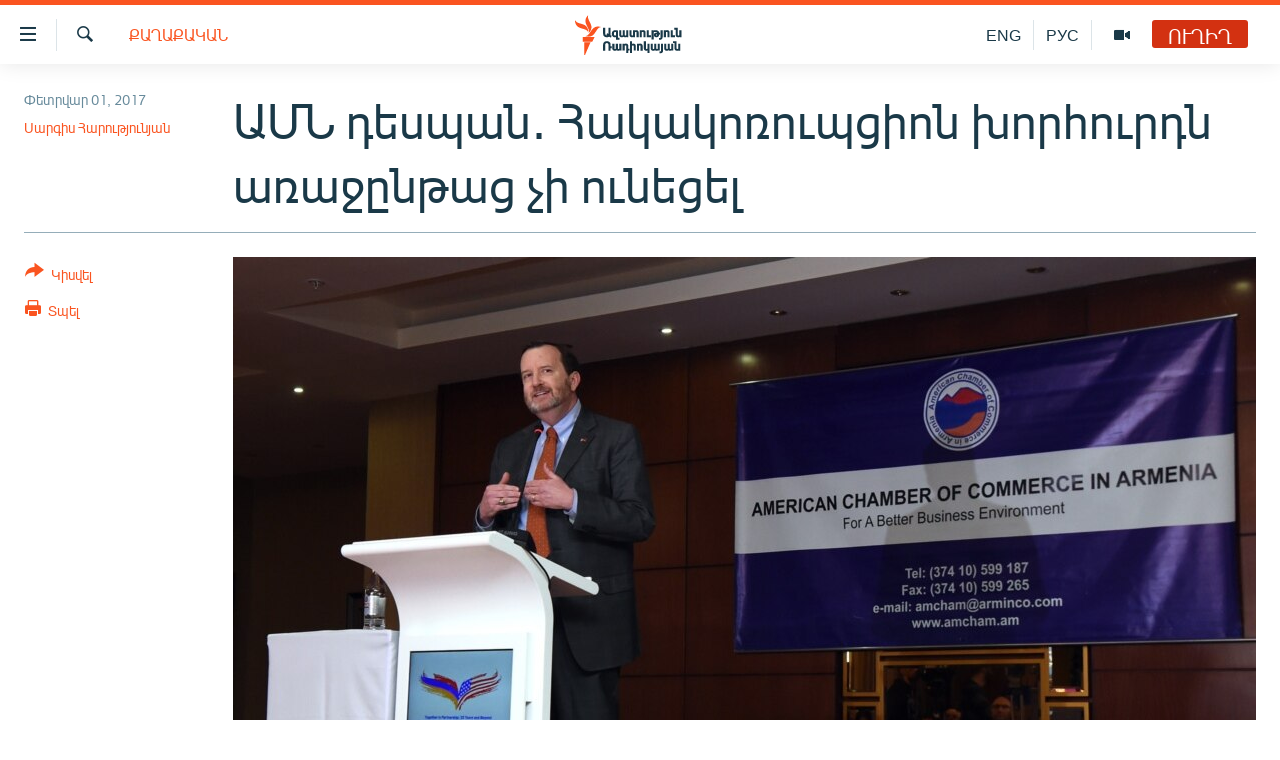

--- FILE ---
content_type: text/html; charset=utf-8
request_url: https://www.azatutyun.am/a/28273491.html
body_size: 13200
content:

<!DOCTYPE html>
<html lang="hy" dir="ltr" class="no-js">
<head>
<link href="/Content/responsive/RFE/hy-AM/RFE-hy-AM.css?&amp;av=0.0.0.0&amp;cb=370" rel="stylesheet"/>
<script src="//tags.azatutyun.am/rferl-pangea/prod/utag.sync.js"></script> <script type='text/javascript' src='https://www.youtube.com/iframe_api' async></script>
<link rel="manifest" href="/manifest.json">
<script type="text/javascript">
//a general 'js' detection, must be on top level in <head>, due to CSS performance
document.documentElement.className = "js";
var cacheBuster = "370";
var appBaseUrl = "/";
var imgEnhancerBreakpoints = [0, 144, 256, 408, 650, 1023, 1597];
var isLoggingEnabled = false;
var isPreviewPage = false;
var isLivePreviewPage = false;
if (!isPreviewPage) {
window.RFE = window.RFE || {};
window.RFE.cacheEnabledByParam = window.location.href.indexOf('nocache=1') === -1;
const url = new URL(window.location.href);
const params = new URLSearchParams(url.search);
// Remove the 'nocache' parameter
params.delete('nocache');
// Update the URL without the 'nocache' parameter
url.search = params.toString();
window.history.replaceState(null, '', url.toString());
} else {
window.addEventListener('load', function() {
const links = window.document.links;
for (let i = 0; i < links.length; i++) {
links[i].href = '#';
links[i].target = '_self';
}
})
}
var pwaEnabled = true;
var swCacheDisabled;
</script>
<meta charset="utf-8" />
<title>ԱՄՆ դեսպան․ Հակակոռուպցիոն խորհուրդն առաջընթաց չի ունեցել</title>
<meta name="description" content="Հայաստանում ԱՄՆ դեսպանը քննադատության ենթարկեց Հայաստանի իշխանություններին՝ հայտարարելով, որ մինչև այժմ Հակակոռուպցիոն խորհուրդն առաջընթաց չի ունեցել:" />
<meta name="keywords" content="Հայերեն արխիվ, Քաղաքական" />
<meta name="viewport" content="width=device-width, initial-scale=1.0" />
<meta http-equiv="X-UA-Compatible" content="IE=edge" />
<meta name="robots" content="max-image-preview:large"><meta property="fb:pages" content="141126305932755" />
<link href="https://www.azatutyun.am/a/28273491.html" rel="canonical" />
<meta name="apple-mobile-web-app-title" content="&#171;Ազատություն&#187; ռ/կ" />
<meta name="apple-mobile-web-app-status-bar-style" content="black" />
<meta name="apple-itunes-app" content="app-id=475986784, app-argument=//28273491.ltr" />
<meta content="ԱՄՆ դեսպան․ Հակակոռուպցիոն խորհուրդն առաջընթաց չի ունեցել" property="og:title" />
<meta content="Հայաստանում ԱՄՆ դեսպանը քննադատության ենթարկեց Հայաստանի իշխանություններին՝ հայտարարելով, որ մինչև այժմ Հակակոռուպցիոն խորհուրդն առաջընթաց չի ունեցել:" property="og:description" />
<meta content="article" property="og:type" />
<meta content="https://www.azatutyun.am/a/28273491.html" property="og:url" />
<meta content="«Ազատ Եվրոպա/Ազատություն» ռադիոկայան" property="og:site_name" />
<meta content="https://www.facebook.com/azatutyun" property="article:publisher" />
<meta content="https://gdb.rferl.org/4fa44b83-bb99-4910-9e07-3976c2339cff_w1200_h630.jpg" property="og:image" />
<meta content="1200" property="og:image:width" />
<meta content="630" property="og:image:height" />
<meta content="273836033013508" property="fb:app_id" />
<meta content="Սարգիս Հարությունյան" name="Author" />
<meta content="summary_large_image" name="twitter:card" />
<meta content="@azatutyunradio" name="twitter:site" />
<meta content="https://gdb.rferl.org/4fa44b83-bb99-4910-9e07-3976c2339cff_w1200_h630.jpg" name="twitter:image" />
<meta content="ԱՄՆ դեսպան․ Հակակոռուպցիոն խորհուրդն առաջընթաց չի ունեցել" name="twitter:title" />
<meta content="Հայաստանում ԱՄՆ դեսպանը քննադատության ենթարկեց Հայաստանի իշխանություններին՝ հայտարարելով, որ մինչև այժմ Հակակոռուպցիոն խորհուրդն առաջընթաց չի ունեցել:" name="twitter:description" />
<link rel="amphtml" href="https://www.azatutyun.am/amp/28273491.html" />
<script type="application/ld+json">{"articleSection":"Քաղաքական","isAccessibleForFree":true,"headline":"ԱՄՆ դեսպան․ Հակակոռուպցիոն խորհուրդն առաջընթաց չի ունեցել","inLanguage":"hy-AM","keywords":"Հայերեն արխիվ, Քաղաքական","author":{"@type":"Person","url":"https://www.azatutyun.am/author/սարգիս-հարությունյան/boomm","description":"","image":{"@type":"ImageObject"},"name":"Սարգիս Հարությունյան"},"datePublished":"2017-02-01 15:56:15Z","dateModified":"2017-02-01 16:57:15Z","publisher":{"logo":{"width":512,"height":220,"@type":"ImageObject","url":"https://www.azatutyun.am/Content/responsive/RFE/hy-AM/img/logo.png"},"@type":"NewsMediaOrganization","url":"https://www.azatutyun.am","sameAs":["https://facebook.com/azatutyun","https://twitter.com/azatutyunradio","https://www.youtube.com/azatutyunradio","http://t.me/azatutyuntv","https://www.instagram.com/azatutyuntv/"],"name":"Ազատություն ռ/կ","alternateName":""},"@context":"https://schema.org","@type":"NewsArticle","mainEntityOfPage":"https://www.azatutyun.am/a/28273491.html","url":"https://www.azatutyun.am/a/28273491.html","description":"Հայաստանում ԱՄՆ դեսպանը քննադատության ենթարկեց Հայաստանի իշխանություններին՝ հայտարարելով, որ մինչև այժմ Հակակոռուպցիոն խորհուրդն առաջընթաց չի ունեցել:","image":{"width":1080,"height":608,"@type":"ImageObject","url":"https://gdb.rferl.org/4fa44b83-bb99-4910-9e07-3976c2339cff_w1080_h608.jpg"},"name":"ԱՄՆ դեսպան․ Հակակոռուպցիոն խորհուրդն առաջընթաց չի ունեցել"}</script>
<script src="/Scripts/responsive/infographics.b?v=dVbZ-Cza7s4UoO3BqYSZdbxQZVF4BOLP5EfYDs4kqEo1&amp;av=0.0.0.0&amp;cb=370"></script>
<script src="/Scripts/responsive/loader.b?v=Q26XNwrL6vJYKjqFQRDnx01Lk2pi1mRsuLEaVKMsvpA1&amp;av=0.0.0.0&amp;cb=370"></script>
<link rel="icon" type="image/svg+xml" href="/Content/responsive/RFE/img/webApp/favicon.svg" />
<link rel="alternate icon" href="/Content/responsive/RFE/img/webApp/favicon.ico" />
<link rel="mask-icon" color="#ea6903" href="/Content/responsive/RFE/img/webApp/favicon_safari.svg" />
<link rel="apple-touch-icon" sizes="152x152" href="/Content/responsive/RFE/img/webApp/ico-152x152.png" />
<link rel="apple-touch-icon" sizes="144x144" href="/Content/responsive/RFE/img/webApp/ico-144x144.png" />
<link rel="apple-touch-icon" sizes="114x114" href="/Content/responsive/RFE/img/webApp/ico-114x114.png" />
<link rel="apple-touch-icon" sizes="72x72" href="/Content/responsive/RFE/img/webApp/ico-72x72.png" />
<link rel="apple-touch-icon-precomposed" href="/Content/responsive/RFE/img/webApp/ico-57x57.png" />
<link rel="icon" sizes="192x192" href="/Content/responsive/RFE/img/webApp/ico-192x192.png" />
<link rel="icon" sizes="128x128" href="/Content/responsive/RFE/img/webApp/ico-128x128.png" />
<meta name="msapplication-TileColor" content="#ffffff" />
<meta name="msapplication-TileImage" content="/Content/responsive/RFE/img/webApp/ico-144x144.png" />
<link rel="preload" href="/Content/responsive/fonts/Arian-AMU_v1.woff2" type="font/woff2" as="font" crossorigin="anonymous" />
<link rel="alternate" type="application/rss+xml" title="RFE/RL - Top Stories [RSS]" href="/api/" />
<link rel="sitemap" type="application/rss+xml" href="/sitemap.xml" />
</head>
<body class=" nav-no-loaded cc_theme pg-article print-lay-article js-category-to-nav nojs-images ">
<script type="text/javascript" >
var analyticsData = {url:"https://www.azatutyun.am/a/28273491.html",property_id:"428",article_uid:"28273491",page_title:"ԱՄՆ դեսպան․ Հակակոռուպցիոն խորհուրդն առաջընթաց չի ունեցել",page_type:"article",content_type:"article",subcontent_type:"article",last_modified:"2017-02-01 16:57:15Z",pub_datetime:"2017-02-01 15:56:15Z",pub_year:"2017",pub_month:"02",pub_day:"01",pub_hour:"15",pub_weekday:"Wednesday",section:"քաղաքական",english_section:"politics",byline:"Սարգիս Հարությունյան",categories:"armenian_archive,politics",domain:"www.azatutyun.am",language:"Armenian",language_service:"RFERL Armenian",platform:"web",copied:"no",copied_article:"",copied_title:"",runs_js:"Yes",cms_release:"8.44.0.0.370",enviro_type:"prod",slug:"",entity:"RFE",short_language_service:"ARM",platform_short:"W",page_name:"ԱՄՆ դեսպան․ Հակակոռուպցիոն խորհուրդն առաջընթաց չի ունեցել"};
</script>
<noscript><iframe src="https://www.googletagmanager.com/ns.html?id=GTM-WXZBPZ" height="0" width="0" style="display:none;visibility:hidden"></iframe></noscript><script type="text/javascript" data-cookiecategory="analytics">
var gtmEventObject = Object.assign({}, analyticsData, {event: 'page_meta_ready'});window.dataLayer = window.dataLayer || [];window.dataLayer.push(gtmEventObject);
if (top.location === self.location) { //if not inside of an IFrame
var renderGtm = "true";
if (renderGtm === "true") {
(function(w,d,s,l,i){w[l]=w[l]||[];w[l].push({'gtm.start':new Date().getTime(),event:'gtm.js'});var f=d.getElementsByTagName(s)[0],j=d.createElement(s),dl=l!='dataLayer'?'&l='+l:'';j.async=true;j.src='//www.googletagmanager.com/gtm.js?id='+i+dl;f.parentNode.insertBefore(j,f);})(window,document,'script','dataLayer','GTM-WXZBPZ');
}
}
</script>
<!--Analytics tag js version start-->
<script type="text/javascript" data-cookiecategory="analytics">
var utag_data = Object.assign({}, analyticsData, {});
if(typeof(TealiumTagFrom)==='function' && typeof(TealiumTagSearchKeyword)==='function') {
var utag_from=TealiumTagFrom();var utag_searchKeyword=TealiumTagSearchKeyword();
if(utag_searchKeyword!=null && utag_searchKeyword!=='' && utag_data["search_keyword"]==null) utag_data["search_keyword"]=utag_searchKeyword;if(utag_from!=null && utag_from!=='') utag_data["from"]=TealiumTagFrom();}
if(window.top!== window.self&&utag_data.page_type==="snippet"){utag_data.page_type = 'iframe';}
try{if(window.top!==window.self&&window.self.location.hostname===window.top.location.hostname){utag_data.platform = 'self-embed';utag_data.platform_short = 'se';}}catch(e){if(window.top!==window.self&&window.self.location.search.includes("platformType=self-embed")){utag_data.platform = 'cross-promo';utag_data.platform_short = 'cp';}}
(function(a,b,c,d){ a="https://tags.azatutyun.am/rferl-pangea/prod/utag.js"; b=document;c="script";d=b.createElement(c);d.src=a;d.type="text/java"+c;d.async=true; a=b.getElementsByTagName(c)[0];a.parentNode.insertBefore(d,a); })();
</script>
<!--Analytics tag js version end-->
<!-- Analytics tag management NoScript -->
<noscript>
<img style="position: absolute; border: none;" src="https://ssc.azatutyun.am/b/ss/bbgprod,bbgentityrferl/1/G.4--NS/839144698?pageName=rfe%3aarm%3aw%3aarticle%3a%d4%b1%d5%84%d5%86%20%d5%a4%d5%a5%d5%bd%d5%ba%d5%a1%d5%b6%e2%80%a4%20%d5%80%d5%a1%d5%af%d5%a1%d5%af%d5%b8%d5%bc%d5%b8%d6%82%d5%ba%d6%81%d5%ab%d5%b8%d5%b6%20%d5%ad%d5%b8%d6%80%d5%b0%d5%b8%d6%82%d6%80%d5%a4%d5%b6%20%d5%a1%d5%bc%d5%a1%d5%bb%d5%a8%d5%b6%d5%a9%d5%a1%d6%81%20%d5%b9%d5%ab%20%d5%b8%d6%82%d5%b6%d5%a5%d6%81%d5%a5%d5%ac&amp;c6=%d4%b1%d5%84%d5%86%20%d5%a4%d5%a5%d5%bd%d5%ba%d5%a1%d5%b6%e2%80%a4%20%d5%80%d5%a1%d5%af%d5%a1%d5%af%d5%b8%d5%bc%d5%b8%d6%82%d5%ba%d6%81%d5%ab%d5%b8%d5%b6%20%d5%ad%d5%b8%d6%80%d5%b0%d5%b8%d6%82%d6%80%d5%a4%d5%b6%20%d5%a1%d5%bc%d5%a1%d5%bb%d5%a8%d5%b6%d5%a9%d5%a1%d6%81%20%d5%b9%d5%ab%20%d5%b8%d6%82%d5%b6%d5%a5%d6%81%d5%a5%d5%ac&amp;v36=8.44.0.0.370&amp;v6=D=c6&amp;g=https%3a%2f%2fwww.azatutyun.am%2fa%2f28273491.html&amp;c1=D=g&amp;v1=D=g&amp;events=event1,event52&amp;c16=rferl%20armenian&amp;v16=D=c16&amp;c5=politics&amp;v5=D=c5&amp;ch=%d5%94%d5%a1%d5%b2%d5%a1%d6%84%d5%a1%d5%af%d5%a1%d5%b6&amp;c15=armenian&amp;v15=D=c15&amp;c4=article&amp;v4=D=c4&amp;c14=28273491&amp;v14=D=c14&amp;v20=no&amp;c17=web&amp;v17=D=c17&amp;mcorgid=518abc7455e462b97f000101%40adobeorg&amp;server=www.azatutyun.am&amp;pageType=D=c4&amp;ns=bbg&amp;v29=D=server&amp;v25=rfe&amp;v30=428&amp;v105=D=User-Agent " alt="analytics" width="1" height="1" /></noscript>
<!-- End of Analytics tag management NoScript -->
<!--*** Accessibility links - For ScreenReaders only ***-->
<section>
<div class="sr-only">
<h2>Մատչելիության հղումներ</h2>
<ul>
<li><a href="#content" data-disable-smooth-scroll="1">Անցնել հիմնական բովանդակությանը</a></li>
<li><a href="#navigation" data-disable-smooth-scroll="1">Անցնել հիմնական մենյուին</a></li>
<li><a href="#txtHeaderSearch" data-disable-smooth-scroll="1">Որոնում</a></li>
</ul>
</div>
</section>
<div dir="ltr">
<div id="page">
<aside>
<div class="c-lightbox overlay-modal">
<div class="c-lightbox__intro">
<h2 class="c-lightbox__intro-title"></h2>
<button class="btn btn--rounded c-lightbox__btn c-lightbox__intro-next" title="Հաջորդը">
<span class="ico ico--rounded ico-chevron-forward"></span>
<span class="sr-only">Հաջորդը</span>
</button>
</div>
<div class="c-lightbox__nav">
<button class="btn btn--rounded c-lightbox__btn c-lightbox__btn--close" title="Փակել">
<span class="ico ico--rounded ico-close"></span>
<span class="sr-only">Փակել</span>
</button>
<button class="btn btn--rounded c-lightbox__btn c-lightbox__btn--prev" title="Նախորդը">
<span class="ico ico--rounded ico-chevron-backward"></span>
<span class="sr-only">Նախորդը</span>
</button>
<button class="btn btn--rounded c-lightbox__btn c-lightbox__btn--next" title="Հաջորդը">
<span class="ico ico--rounded ico-chevron-forward"></span>
<span class="sr-only">Հաջորդը</span>
</button>
</div>
<div class="c-lightbox__content-wrap">
<figure class="c-lightbox__content">
<span class="c-spinner c-spinner--lightbox">
<img src="/Content/responsive/img/player-spinner.png"
alt="please wait"
title="please wait" />
</span>
<div class="c-lightbox__img">
<div class="thumb">
<img src="" alt="" />
</div>
</div>
<figcaption>
<div class="c-lightbox__info c-lightbox__info--foot">
<span class="c-lightbox__counter"></span>
<span class="caption c-lightbox__caption"></span>
</div>
</figcaption>
</figure>
</div>
<div class="hidden">
<div class="content-advisory__box content-advisory__box--lightbox">
<span class="content-advisory__box-text">This image contains sensitive content which some people may find offensive or disturbing.</span>
<button class="btn btn--transparent content-advisory__box-btn m-t-md" value="text" type="button">
<span class="btn__text">
Click to reveal
</span>
</button>
</div>
</div>
</div>
<div class="print-dialogue">
<div class="container">
<h3 class="print-dialogue__title section-head">Print Options:</h3>
<div class="print-dialogue__opts">
<ul class="print-dialogue__opt-group">
<li class="form__group form__group--checkbox">
<input class="form__check " id="checkboxImages" name="checkboxImages" type="checkbox" checked="checked" />
<label for="checkboxImages" class="form__label m-t-md">Images</label>
</li>
<li class="form__group form__group--checkbox">
<input class="form__check " id="checkboxMultimedia" name="checkboxMultimedia" type="checkbox" checked="checked" />
<label for="checkboxMultimedia" class="form__label m-t-md">Multimedia</label>
</li>
</ul>
<ul class="print-dialogue__opt-group">
<li class="form__group form__group--checkbox">
<input class="form__check " id="checkboxEmbedded" name="checkboxEmbedded" type="checkbox" checked="checked" />
<label for="checkboxEmbedded" class="form__label m-t-md">Embedded Content</label>
</li>
<li class="form__group form__group--checkbox">
<input class="form__check " id="checkboxComments" name="checkboxComments" type="checkbox" />
<label for="checkboxComments" class="form__label m-t-md"> Comments</label>
</li>
</ul>
</div>
<div class="print-dialogue__buttons">
<button class="btn btn--secondary close-button" type="button" title="Չեղարկել">
<span class="btn__text ">Չեղարկել</span>
</button>
<button class="btn btn-cust-print m-l-sm" type="button" title="Տպել">
<span class="btn__text ">Տպել</span>
</button>
</div>
</div>
</div>
<div class="ctc-message pos-fix">
<div class="ctc-message__inner">Հղումը պատճենվել է</div>
</div>
</aside>
<div class="hdr-20 hdr-20--big">
<div class="hdr-20__inner">
<div class="hdr-20__max pos-rel">
<div class="hdr-20__side hdr-20__side--primary d-flex">
<label data-for="main-menu-ctrl" data-switcher-trigger="true" data-switch-target="main-menu-ctrl" class="burger hdr-trigger pos-rel trans-trigger" data-trans-evt="click" data-trans-id="menu">
<span class="ico ico-close hdr-trigger__ico hdr-trigger__ico--close burger__ico burger__ico--close"></span>
<span class="ico ico-menu hdr-trigger__ico hdr-trigger__ico--open burger__ico burger__ico--open"></span>
</label>
<div class="menu-pnl pos-fix trans-target" data-switch-target="main-menu-ctrl" data-trans-id="menu">
<div class="menu-pnl__inner">
<nav class="main-nav menu-pnl__item menu-pnl__item--first">
<ul class="main-nav__list accordeon" data-analytics-tales="false" data-promo-name="link" data-location-name="nav,secnav">
<li class="main-nav__item">
<a class="main-nav__item-name main-nav__item-name--link" href="/azatutyun-tv" title="Ազատություն TV" data-item-name="mobilemultimedia" >Ազատություն TV</a>
</li>
<li class="main-nav__item">
<a class="main-nav__item-name main-nav__item-name--link" href="/armenia" title="Հայաստան" data-item-name="Armenia" >Հայաստան</a>
</li>
<li class="main-nav__item">
<a class="main-nav__item-name main-nav__item-name--link" href="/z/2039" title="Քաղաքական" data-item-name="Politics" >Քաղաքական</a>
</li>
<li class="main-nav__item">
<a class="main-nav__item-name main-nav__item-name--link" href="/z/23978" title="Ընտրություններ 2026" data-item-name="election-2026" >Ընտրություններ 2026</a>
</li>
<li class="main-nav__item">
<a class="main-nav__item-name main-nav__item-name--link" href="/z/2095" title="Իրավունք" data-item-name="Right" >Իրավունք</a>
</li>
<li class="main-nav__item">
<a class="main-nav__item-name main-nav__item-name--link" href="/z/2040" title="Հասարակություն" data-item-name="Social_issues" >Հասարակություն</a>
</li>
<li class="main-nav__item">
<a class="main-nav__item-name main-nav__item-name--link" href="/economy" title="Տնտեսություն" data-item-name="Economy" >Տնտեսություն</a>
</li>
<li class="main-nav__item">
<a class="main-nav__item-name main-nav__item-name--link" href="/z/2038" title="Ղարաբաղ" data-item-name="Karabakh_problem" >Ղարաբաղ</a>
</li>
<li class="main-nav__item">
<a class="main-nav__item-name main-nav__item-name--link" href="/p/8469.html" title="Պատերազմի 6 շաբաթները" data-item-name="the-6-weeks-of-karabakh-war" >Պատերազմի 6 շաբաթները</a>
</li>
<li class="main-nav__item">
<a class="main-nav__item-name main-nav__item-name--link" href="/z/2037" title="Տարածաշրջան" data-item-name="Region" >Տարածաշրջան</a>
</li>
<li class="main-nav__item">
<a class="main-nav__item-name main-nav__item-name--link" href="/z/2081" title="Միջազգային" data-item-name="International" >Միջազգային</a>
</li>
<li class="main-nav__item">
<a class="main-nav__item-name main-nav__item-name--link" href="/z/2042" title="Մշակույթ" data-item-name="Culture" >Մշակույթ</a>
</li>
<li class="main-nav__item">
<a class="main-nav__item-name main-nav__item-name--link" href="/z/15473" title="Սպորտ" data-item-name="sport" >Սպորտ</a>
</li>
<li class="main-nav__item">
<a class="main-nav__item-name main-nav__item-name--link" href="/z/2046" title="Մեկնաբանություն" data-item-name="Commentary" >Մեկնաբանություն</a>
</li>
<li class="main-nav__item">
<a class="main-nav__item-name main-nav__item-name--link" href="/z/19729" title="ՏՏ և Ինտերնետ" data-item-name="itnews" >ՏՏ և Ինտերնետ</a>
</li>
<li class="main-nav__item">
<a class="main-nav__item-name main-nav__item-name--link" href="/z/22042" title="Կորոնավիրուս" data-item-name="coronavirus" >Կորոնավիրուս</a>
</li>
<li class="main-nav__item">
<a class="main-nav__item-name main-nav__item-name--link" href="/z/729" title="Արխիվ" data-item-name="Armenian_Archive" >Արխիվ</a>
</li>
<li class="main-nav__item">
<a class="main-nav__item-name main-nav__item-name--link" href="/z/2684" title="Տեսանյութեր" data-item-name="Videos" >Տեսանյութեր</a>
</li>
<li class="main-nav__item">
<a class="main-nav__item-name main-nav__item-name--link" href="https://www.azatutyun.am/programs/radio" title="Փոդքասթ" >Փոդքասթ</a>
</li>
</ul>
</nav>
<div class="menu-pnl__item">
<a href="https://www.azatutyun.am" class="menu-pnl__item-link" alt="Հայերեն">Հայերեն</a>
<a href="https://www.azatutyun.am/p/3171.html" class="menu-pnl__item-link" alt="English">English</a>
<a href="https://rus.azatutyun.am" class="menu-pnl__item-link" alt="Русский">Русский</a>
</div>
<div class="menu-pnl__item menu-pnl__item--social">
<h5 class="menu-pnl__sub-head">ՀԵՏԵՎԵՔ ՄԵԶ</h5>
<a href="https://facebook.com/azatutyun" title="Միացեք մեզ Facebook-ում" data-analytics-text="follow_on_facebook" class="btn btn--rounded btn--social-inverted menu-pnl__btn js-social-btn btn-facebook" target="_blank" rel="noopener">
<span class="ico ico-facebook-alt ico--rounded"></span>
</a>
<a href="https://twitter.com/azatutyunradio" title="Միացեք մեզ Twitter-ում։" data-analytics-text="follow_on_twitter" class="btn btn--rounded btn--social-inverted menu-pnl__btn js-social-btn btn-twitter" target="_blank" rel="noopener">
<span class="ico ico-twitter ico--rounded"></span>
</a>
<a href="https://www.youtube.com/azatutyunradio" title="Միացեք մեզ Youtube-ում։" data-analytics-text="follow_on_youtube" class="btn btn--rounded btn--social-inverted menu-pnl__btn js-social-btn btn-youtube" target="_blank" rel="noopener">
<span class="ico ico-youtube ico--rounded"></span>
</a>
<a href="http://t.me/azatutyuntv" title="Հետևեք մեզ Տելեգրամում" data-analytics-text="follow_on_telegram" class="btn btn--rounded btn--social-inverted menu-pnl__btn js-social-btn btn-telegram" target="_blank" rel="noopener">
<span class="ico ico-telegram ico--rounded"></span>
</a>
<a href="https://www.instagram.com/azatutyuntv/" title="Հետևեք մեզ Instagram-ում" data-analytics-text="follow_on_instagram" class="btn btn--rounded btn--social-inverted menu-pnl__btn js-social-btn btn-instagram" target="_blank" rel="noopener">
<span class="ico ico-instagram ico--rounded"></span>
</a>
</div>
<div class="menu-pnl__item">
<a href="/navigation/allsites" class="menu-pnl__item-link">
<span class="ico ico-languages "></span>
&#171;Ազատության&#187; բոլոր կայքերը
</a>
</div>
</div>
</div>
<label data-for="top-search-ctrl" data-switcher-trigger="true" data-switch-target="top-search-ctrl" class="top-srch-trigger hdr-trigger">
<span class="ico ico-close hdr-trigger__ico hdr-trigger__ico--close top-srch-trigger__ico top-srch-trigger__ico--close"></span>
<span class="ico ico-search hdr-trigger__ico hdr-trigger__ico--open top-srch-trigger__ico top-srch-trigger__ico--open"></span>
</label>
<div class="srch-top srch-top--in-header" data-switch-target="top-search-ctrl">
<div class="container">
<form action="/s" class="srch-top__form srch-top__form--in-header" id="form-topSearchHeader" method="get" role="search"><label for="txtHeaderSearch" class="sr-only">Որոնում</label>
<input type="text" id="txtHeaderSearch" name="k" placeholder="որոնման տեքստ..." accesskey="s" value="" class="srch-top__input analyticstag-event" onkeydown="if (event.keyCode === 13) { FireAnalyticsTagEventOnSearch('search', $dom.get('#txtHeaderSearch')[0].value) }" />
<button title="Որոնում" type="submit" class="btn btn--top-srch analyticstag-event" onclick="FireAnalyticsTagEventOnSearch('search', $dom.get('#txtHeaderSearch')[0].value) ">
<span class="ico ico-search"></span>
</button></form>
</div>
</div>
<a href="/" class="main-logo-link">
<img src="/Content/responsive/RFE/hy-AM/img/logo-compact.svg" class="main-logo main-logo--comp" alt="site logo">
<img src="/Content/responsive/RFE/hy-AM/img/logo.svg" class="main-logo main-logo--big" alt="site logo">
</a>
</div>
<div class="hdr-20__side hdr-20__side--secondary d-flex">
<a href="/p/3148.html" title="Ազատություն TV" class="hdr-20__secondary-item" data-item-name="video">
<span class="ico ico-video hdr-20__secondary-icon"></span>
</a>
<a href="https://rus.azatutyun.am" title="РУС" class="hdr-20__secondary-item hdr-20__secondary-item--lang" data-item-name="satellite">
РУС
</a>
<a href="/en" title="ENG" class="hdr-20__secondary-item hdr-20__secondary-item--lang" data-item-name="satellite">
ENG
</a>
<a href="/s" title="Որոնում" class="hdr-20__secondary-item hdr-20__secondary-item--search" data-item-name="search">
<span class="ico ico-search hdr-20__secondary-icon hdr-20__secondary-icon--search"></span>
</a>
<div class="hdr-20__secondary-item live-b-drop">
<div class="live-b-drop__off">
<a href="/live/audio/63" class="live-b-drop__link" title="ՈՒՂԻՂ" data-item-name="live">
<span class="badge badge--live-btn badge--live">
ՈՒՂԻՂ
</span>
</a>
</div>
<div class="live-b-drop__on hidden">
<label data-for="live-ctrl" data-switcher-trigger="true" data-switch-target="live-ctrl" class="live-b-drop__label pos-rel">
<span class="badge badge--live badge--live-btn">
ՈՒՂԻՂ
</span>
<span class="ico ico-close live-b-drop__label-ico live-b-drop__label-ico--close"></span>
</label>
<div class="live-b-drop__panel" id="targetLivePanelDiv" data-switch-target="live-ctrl"></div>
</div>
</div>
<div class="srch-bottom">
<form action="/s" class="srch-bottom__form d-flex" id="form-bottomSearch" method="get" role="search"><label for="txtSearch" class="sr-only">Որոնում</label>
<input type="search" id="txtSearch" name="k" placeholder="որոնման տեքստ..." accesskey="s" value="" class="srch-bottom__input analyticstag-event" onkeydown="if (event.keyCode === 13) { FireAnalyticsTagEventOnSearch('search', $dom.get('#txtSearch')[0].value) }" />
<button title="Որոնում" type="submit" class="btn btn--bottom-srch analyticstag-event" onclick="FireAnalyticsTagEventOnSearch('search', $dom.get('#txtSearch')[0].value) ">
<span class="ico ico-search"></span>
</button></form>
</div>
</div>
<img src="/Content/responsive/RFE/hy-AM/img/logo-print.gif" class="logo-print" alt="site logo">
<img src="/Content/responsive/RFE/hy-AM/img/logo-print_color.png" class="logo-print logo-print--color" alt="site logo">
</div>
</div>
</div>
<script>
if (document.body.className.indexOf('pg-home') > -1) {
var nav2In = document.querySelector('.hdr-20__inner');
var nav2Sec = document.querySelector('.hdr-20__side--secondary');
var secStyle = window.getComputedStyle(nav2Sec);
if (nav2In && window.pageYOffset < 150 && secStyle['position'] !== 'fixed') {
nav2In.classList.add('hdr-20__inner--big')
}
}
</script>
<div class="c-hlights c-hlights--breaking c-hlights--no-item" data-hlight-display="mobile,desktop">
<div class="c-hlights__wrap container p-0">
<div class="c-hlights__nav">
<a role="button" href="#" title="Նախորդը">
<span class="ico ico-chevron-backward m-0"></span>
<span class="sr-only">Նախորդը</span>
</a>
<a role="button" href="#" title="Հաջորդը">
<span class="ico ico-chevron-forward m-0"></span>
<span class="sr-only">Հաջորդը</span>
</a>
</div>
<span class="c-hlights__label">
<span class="">ՀՐԱՏԱՊ</span>
<span class="switcher-trigger">
<label data-for="more-less-1" data-switcher-trigger="true" class="switcher-trigger__label switcher-trigger__label--more p-b-0" title="Ավելին">
<span class="ico ico-chevron-down"></span>
</label>
<label data-for="more-less-1" data-switcher-trigger="true" class="switcher-trigger__label switcher-trigger__label--less p-b-0" title="Թաքցնել տեքստը">
<span class="ico ico-chevron-up"></span>
</label>
</span>
</span>
<ul class="c-hlights__items switcher-target" data-switch-target="more-less-1">
</ul>
</div>
</div> <div id="content">
<main class="container">
<div class="hdr-container">
<div class="row">
<div class="col-category col-xs-12 col-md-2 pull-left"> <div class="category js-category">
<a class="" href="/z/2039">Քաղաքական</a> </div>
</div><div class="col-title col-xs-12 col-md-10 pull-right"> <h1 class="title pg-title">
ԱՄՆ դեսպան․ Հակակոռուպցիոն խորհուրդն առաջընթաց չի ունեցել
</h1>
</div><div class="col-publishing-details col-xs-12 col-sm-12 col-md-2 pull-left"> <div class="publishing-details ">
<div class="published">
<span class="date" >
<time pubdate="pubdate" datetime="2017-02-01T19:56:15+04:00">
Փետրվար 01, 2017
</time>
</span>
</div>
<div class="links">
<ul class="links__list links__list--column">
<li class="links__item">
<a class="links__item-link" href="/author/սարգիս-հարությունյան/boomm" title="Սարգիս Հարությունյան">Սարգիս Հարությունյան</a>
</li>
</ul>
</div>
</div>
</div><div class="col-lg-12 separator"> <div class="separator">
<hr class="title-line" />
</div>
</div><div class="col-multimedia col-xs-12 col-md-10 pull-right"> <div class="cover-media">
<figure class="media-image js-media-expand">
<div class="img-wrap">
<div class="thumb thumb16_9">
<img src="https://gdb.rferl.org/4fa44b83-bb99-4910-9e07-3976c2339cff_w250_r1_s.jpg" alt="" />
</div>
</div>
</figure>
</div>
</div><div class="col-xs-12 col-md-2 pull-left article-share pos-rel"> <div class="share--box">
<div class="sticky-share-container" style="display:none">
<div class="container">
<a href="https://www.azatutyun.am" id="logo-sticky-share">&nbsp;</a>
<div class="pg-title pg-title--sticky-share">
ԱՄՆ դեսպան․ Հակակոռուպցիոն խորհուրդն առաջընթաց չի ունեցել
</div>
<div class="sticked-nav-actions">
<!--This part is for sticky navigation display-->
<p class="buttons link-content-sharing p-0 ">
<button class="btn btn--link btn-content-sharing p-t-0 " id="btnContentSharing" value="text" role="Button" type="" title="Ցույց տալ կիսվելու ավելի շատ հնարավորություններ">
<span class="ico ico-share ico--l"></span>
<span class="btn__text ">
Կիսվել
</span>
</button>
</p>
<aside class="content-sharing js-content-sharing js-content-sharing--apply-sticky content-sharing--sticky"
role="complementary"
data-share-url="https://www.azatutyun.am/a/28273491.html" data-share-title="ԱՄՆ դեսպան․ Հակակոռուպցիոն խորհուրդն առաջընթաց չի ունեցել" data-share-text="Հայաստանում ԱՄՆ դեսպանը քննադատության ենթարկեց Հայաստանի իշխանություններին՝ հայտարարելով, որ մինչև այժմ Հակակոռուպցիոն խորհուրդն առաջընթաց չի ունեցել:">
<div class="content-sharing__popover">
<h6 class="content-sharing__title">Կիսվել</h6>
<button href="#close" id="btnCloseSharing" class="btn btn--text-like content-sharing__close-btn">
<span class="ico ico-close ico--l"></span>
</button>
<ul class="content-sharing__list">
<li class="content-sharing__item">
<div class="ctc ">
<input type="text" class="ctc__input" readonly="readonly">
<a href="" js-href="https://www.azatutyun.am/a/28273491.html" class="content-sharing__link ctc__button">
<span class="ico ico-copy-link ico--rounded ico--s"></span>
<span class="content-sharing__link-text">Պատճենել հղումը</span>
</a>
</div>
</li>
<li class="content-sharing__item">
<a href="https://facebook.com/sharer.php?u=https%3a%2f%2fwww.azatutyun.am%2fa%2f28273491.html"
data-analytics-text="share_on_facebook"
title="Facebook" target="_blank"
class="content-sharing__link js-social-btn">
<span class="ico ico-facebook ico--rounded ico--s"></span>
<span class="content-sharing__link-text">Facebook</span>
</a>
</li>
<li class="content-sharing__item">
<a href="https://telegram.me/share/url?url=https%3a%2f%2fwww.azatutyun.am%2fa%2f28273491.html"
data-analytics-text="share_on_telegram"
title="Telegram" target="_blank"
class="content-sharing__link js-social-btn">
<span class="ico ico-telegram ico--rounded ico--s"></span>
<span class="content-sharing__link-text">Telegram</span>
</a>
</li>
<li class="content-sharing__item">
<a href="https://twitter.com/share?url=https%3a%2f%2fwww.azatutyun.am%2fa%2f28273491.html&amp;text=%d4%b1%d5%84%d5%86+%d5%a4%d5%a5%d5%bd%d5%ba%d5%a1%d5%b6%e2%80%a4+%d5%80%d5%a1%d5%af%d5%a1%d5%af%d5%b8%d5%bc%d5%b8%d6%82%d5%ba%d6%81%d5%ab%d5%b8%d5%b6+%d5%ad%d5%b8%d6%80%d5%b0%d5%b8%d6%82%d6%80%d5%a4%d5%b6+%d5%a1%d5%bc%d5%a1%d5%bb%d5%a8%d5%b6%d5%a9%d5%a1%d6%81+%d5%b9%d5%ab+%d5%b8%d6%82%d5%b6%d5%a5%d6%81%d5%a5%d5%ac"
data-analytics-text="share_on_twitter"
title="X (Twitter)" target="_blank"
class="content-sharing__link js-social-btn">
<span class="ico ico-twitter ico--rounded ico--s"></span>
<span class="content-sharing__link-text">X (Twitter)</span>
</a>
</li>
<li class="content-sharing__item">
<a href="mailto:?body=https%3a%2f%2fwww.azatutyun.am%2fa%2f28273491.html&amp;subject=ԱՄՆ դեսպան․ Հակակոռուպցիոն խորհուրդն առաջընթաց չի ունեցել"
title="Email"
class="content-sharing__link ">
<span class="ico ico-email ico--rounded ico--s"></span>
<span class="content-sharing__link-text">Email</span>
</a>
</li>
</ul>
</div>
</aside>
</div>
</div>
</div>
<div class="links">
<p class="buttons link-content-sharing p-0 ">
<button class="btn btn--link btn-content-sharing p-t-0 " id="btnContentSharing" value="text" role="Button" type="" title="Ցույց տալ կիսվելու ավելի շատ հնարավորություններ">
<span class="ico ico-share ico--l"></span>
<span class="btn__text ">
Կիսվել
</span>
</button>
</p>
<aside class="content-sharing js-content-sharing " role="complementary"
data-share-url="https://www.azatutyun.am/a/28273491.html" data-share-title="ԱՄՆ դեսպան․ Հակակոռուպցիոն խորհուրդն առաջընթաց չի ունեցել" data-share-text="Հայաստանում ԱՄՆ դեսպանը քննադատության ենթարկեց Հայաստանի իշխանություններին՝ հայտարարելով, որ մինչև այժմ Հակակոռուպցիոն խորհուրդն առաջընթաց չի ունեցել:">
<div class="content-sharing__popover">
<h6 class="content-sharing__title">Կիսվել</h6>
<button href="#close" id="btnCloseSharing" class="btn btn--text-like content-sharing__close-btn">
<span class="ico ico-close ico--l"></span>
</button>
<ul class="content-sharing__list">
<li class="content-sharing__item">
<div class="ctc ">
<input type="text" class="ctc__input" readonly="readonly">
<a href="" js-href="https://www.azatutyun.am/a/28273491.html" class="content-sharing__link ctc__button">
<span class="ico ico-copy-link ico--rounded ico--l"></span>
<span class="content-sharing__link-text">Պատճենել հղումը</span>
</a>
</div>
</li>
<li class="content-sharing__item">
<a href="https://facebook.com/sharer.php?u=https%3a%2f%2fwww.azatutyun.am%2fa%2f28273491.html"
data-analytics-text="share_on_facebook"
title="Facebook" target="_blank"
class="content-sharing__link js-social-btn">
<span class="ico ico-facebook ico--rounded ico--l"></span>
<span class="content-sharing__link-text">Facebook</span>
</a>
</li>
<li class="content-sharing__item">
<a href="https://telegram.me/share/url?url=https%3a%2f%2fwww.azatutyun.am%2fa%2f28273491.html"
data-analytics-text="share_on_telegram"
title="Telegram" target="_blank"
class="content-sharing__link js-social-btn">
<span class="ico ico-telegram ico--rounded ico--l"></span>
<span class="content-sharing__link-text">Telegram</span>
</a>
</li>
<li class="content-sharing__item">
<a href="https://twitter.com/share?url=https%3a%2f%2fwww.azatutyun.am%2fa%2f28273491.html&amp;text=%d4%b1%d5%84%d5%86+%d5%a4%d5%a5%d5%bd%d5%ba%d5%a1%d5%b6%e2%80%a4+%d5%80%d5%a1%d5%af%d5%a1%d5%af%d5%b8%d5%bc%d5%b8%d6%82%d5%ba%d6%81%d5%ab%d5%b8%d5%b6+%d5%ad%d5%b8%d6%80%d5%b0%d5%b8%d6%82%d6%80%d5%a4%d5%b6+%d5%a1%d5%bc%d5%a1%d5%bb%d5%a8%d5%b6%d5%a9%d5%a1%d6%81+%d5%b9%d5%ab+%d5%b8%d6%82%d5%b6%d5%a5%d6%81%d5%a5%d5%ac"
data-analytics-text="share_on_twitter"
title="X (Twitter)" target="_blank"
class="content-sharing__link js-social-btn">
<span class="ico ico-twitter ico--rounded ico--l"></span>
<span class="content-sharing__link-text">X (Twitter)</span>
</a>
</li>
<li class="content-sharing__item">
<a href="mailto:?body=https%3a%2f%2fwww.azatutyun.am%2fa%2f28273491.html&amp;subject=ԱՄՆ դեսպան․ Հակակոռուպցիոն խորհուրդն առաջընթաց չի ունեցել"
title="Email"
class="content-sharing__link ">
<span class="ico ico-email ico--rounded ico--l"></span>
<span class="content-sharing__link-text">Email</span>
</a>
</li>
</ul>
</div>
</aside>
<p class="link-print visible-md visible-lg buttons p-0">
<button class="btn btn--link btn-print p-t-0" onclick="if (typeof FireAnalyticsTagEvent === 'function') {FireAnalyticsTagEvent({ on_page_event: 'print_story' });}return false" title="(CTRL+P)">
<span class="ico ico-print"></span>
<span class="btn__text">Տպել</span>
</button>
</p>
</div>
</div>
</div>
</div>
</div>
<div class="body-container">
<div class="row">
<div class="col-xs-12 col-sm-12 col-md-10 col-lg-10 pull-right">
<div class="row">
<div class="col-xs-12 col-sm-12 col-md-8 col-lg-8 pull-left bottom-offset content-offset">
<div id="article-content" class="content-floated-wrap fb-quotable">
<div class="wsw">
<p>Հայաստանում ԱՄՆ դեսպանը քննադատության ենթարկեց Հայաստանի իշխանություններին՝ հայտարարելով, որ մինչև այժմ Հակակոռուպցիոն խորհուրդն առաջընթաց չի ունեցել:</p>
<p>Այսօր հանդես գալով Հայ-ամերիկյան առևտրային պալատի ներկայացուցիչների առջև՝ դեսպան Ռիչարդ Միլզը նշեց․ - «Մինչ այժմ Հակակոռուպցիոն խորհուրդն այնքան առաջընթաց չի ունեցել, որքան հույս ունեինք, և այս պահի դրությամբ վերջինիս աջակցելու համար նախատեսված միջոցների 2.5 տոկոսից պակասն է փաստացի հատկացված: Հուսով եմ այս փաստը կփարատի բազմաթիվ մարդկանց այն կասկածները, որ ԱՄՆ ՄԶԳ-ն այս գումարը պորտֆելի մեջ դրած ամբողջությամբ հանձնել է Խորհրդին: Մենք ԱՄՆ կառավարությունն ենք ներկայացնում, մենք Ջեյմս Բոնդը չենք: Մենք Վարչապետին հայտնել ենք, որ կարիք ունենք տեսնել կոնկրետ առաջընթաց Խորհրդի կողմից, և ես տեղյակ եմ, որ նա ուզում է վերակազմավորել Խորհուրդը և վերանայել վերջինիս աշխատանքը: Վարչապետի հետ մեր քննարկումների հիման վրա մենք որոշում կկայացնենք հետագա քայլերի, այդ թվում Խորհրդին հետագա աջակցություն ցուցաբերելու կամ այդ միջոցներն այլ հակակոռուպցիոն մեխանիզմների ուղղելու վերաբերյալ»:</p>
<p>Մոտ երկու տարի առաջ Հայաստանի կառավարության որոշմամբ <a class="wsw__a" href="http://www.azatutyun.am/a/26857969.html" target="_blank">ստեղծվեց</a> Կոռուպցիայի դեմ պայքարի խորհուրդը՝ վարչապետի գլխավորությամբ: Հատկանշական է, որ ճիշտ նույն անվամբ խորհուրդ գործում էր դեռևս 2004թ․-ից, և այն ժամանակ լրատվամիջոցները գրեցին, որ հակակոռուպցիոն խորհրդի վերակազմավորման իրական նպատակը ամերիկյան դրամաշնորհն է:</p>
<p>Հակակոռուպցիոն խորհրդի վերակազմավորումից մեկ տարի անց՝ 2016թ․ փետրվարին, կառավարության աշխատակազմի ղեկավար-նախարար Դավիթ Հարությունյանը և ԱՄՆ Միջազգային զարգացման գործակալության հայաստանյան գրասենյակի ղեկավար Քարեն Հիլիարդը <a class="wsw__a" href="http://www.azatutyun.am/a/27562009.html" target="_blank">ստորագրեցին մի համաձայնագիր</a>, ըստ որի ամերիկյան կառավարությունը մոտ 750 հազար դոլար դրամաշնորհ է տրամադրելու Հայաստանին կոռուպցիայի դեմ պայքարի համար: Սակայն ամերիկյան կողմը այն ժամանակ նշեց՝ գումարը կհատկացվի Խորհրդի հաջողությունների դեպքում:</p>
<p>Հայաստանի իշխանությունները առաջին տարին չէ, որ խոսում են կոռուպցիայի դեմ պայքարի մասին: Ավելի քան չորս տարի է անցել նախագահ Սերժ Սարգսյանի հայտնի հավաստիացումից, որ բիզնեսը պետք է տարանջատվի իշխանությունից: Սակայն լրատվամիջոցների էջերից չեն իջնում բարձրաստիճան պաշտոնյաների ընտանիքների անդամներին, ազգականներին պատկանող բիզնեսների մասին հրապարակումները:</p>
<p>«Այնուհանդերձ, կոռուպցիայի դեմ պայքարում բովանդակալի առաջընթաց ունենալու համար կառավարությունը պետք է հանդես բերի քաղաքական կամք: Կառավարությունը պետք է ամրապնդի ու լիազորություններ տա հանրային հաստատություններին՝ բոլոր մակարդակներում և հստակ ուղերձ հղի վերևից, որ կոռուպցիան այսուհետ չի հանդուրժվելու և որ ոչ ոք օրենքից վեր չէ: Քանի դեռ այս ուղերձը չկա, իրապես փոխակերպող ազդեցությամբ փոփոխություն չի կարող տեղի ունենալ», - այսօր հայտարարեց Ռիչարդ Միլզը:</p>
<p>Կոռուպցիայի դեմ պայքարի գործում ԱՄՆ դեսպանը հանդես եկավ երկու առաջարկությամբ՝ հակակոռուպցիոն քննություն սկսել ոչ միայն կաշառքի ստացման դեպքում, այլ եթե պաշտոնյայի հայտարարագրած ակտիվները գնահատելիս դրանց մեծությունը ողջամիտ կասկածներ առաջացնի: Բացի այդ՝ Միլզը առաջարկեց Հայաստանի կառավարությանը՝ «քննության առնել ամբողջովին անկախ հակակոռուպցիոն մարմնի ստեղծումը. մարմին, որը կունենա քննություն ու քրեական հետապնդում իրականացնելու իրավասություն»:</p>
<p>«Հայկական լրատվամիջոցները հայտարարագրերի լավ վերլուծություններ են ապահովում և կարողանում են վեր հանել այն դեպքերը, երբ պաշտոնյայի հայտարարագրած ակտիվները 40, 50 կամ 100 անգամ ավելին են, քան նրանց պետական աշխատավարձերը, սակայն կառավարության կողմից դրանք հիման վրա քայլեր ձեռնարկելու միտումներ չկան», - փաստեց դեսպանը:</p>
<h2 class="wsw__h2">«2016թ․ հուլիսի 29-ի լույս 30-ի գիշերը լուրջ հանցագործություններ են եղել»</h2>
<p>Անդրադառնալով նախորդ տարի ՊՊԾ գնդի գրավման օրերին Սարի թաղում տեղի ունեցած իրադարձություններին՝ դեսպանը հայտարարեց՝ լուրջ հանցագործություններ են տեղի ունեցել, բայց մեղավորները դեռ պետք է պատասխանատվության ենթարկվեն:</p>
<p>«Դիմակայության 15-օրյա ժամանակահատվածի մեծ մասում հայ իրավապահները կարողացան լավ հավասարակշռություն ապահովել բնակչության և դեպքի վայրի շուրջ անվտանգության ապահովման հարցում՝ միաժամանակ ապահովելով Հայաստանի քաղաքացիների խաղաղ ցույցեր անցկացնելու իրավունքը: Այնուհանդերձ, մեզ համար խորապես մտահոգիչ էին հուլիսի 29-30-ին անզեն ցուցարարների ու լրագրողների նկատմամբ ոստիկանության կողմից ուժի անհամաչափ կիրառման մասին վստահելի հաղորդումները: Այդ ժամանակ մենք մեր մտահոգությունները ներկայացրեցինք՝ նշելով, որ նման գործողությունները խախտում են մամուլի ազատության ու Հայաստանի քաղաքացիների ազատ արտահայտվելու ու հանրահավաքներ անցկացնելու իրավունքները: Թեպետ այդ օրվա գործողությունների համար որոշ ոստիկաններ պատժվել են, սակայն ավելին կարող էր արվել և պետք է արվեր: Հուլիսի 29-ի լույս 30-ի գիշերը լուրջ հանցագործություններ են եղել և կարևոր է, որ մեղավորները պատասխանատվության ենթարկվեն», - հայտարարեց Ռիչարդ Միլզը:</p>
<p>ԱՄՆ դեսպանը հորդորեց նաև Հայաստանի իշխանություններին քաղաքական կամք դրսևորել և անցկացնել իրապես ազատ ու արդար ընտրություններ:</p><div class="clear"></div>
<div class="wsw__embed mediaReplacer externalMedia">
<div class="c-sticky-container">
<div class="c-sticky-element" data-sp_api="youtube">
<span class="c-sticky-element__close-el c-sticky-element__swipe-el ta-c" title="close">
<span class="ico ico-close m-0"></span>
</span>
<div class="external-content-placeholder"></div><script>renderExternalContent("https://www.youtube.com/embed/VrOEKbrhXHw?&&&fs=1&enablejsapi=1")</script>
</div>
</div>
</div>
<p />
</div>
<ul>
</ul>
</div>
</div>
<div class="col-xs-12 col-sm-12 col-md-4 col-lg-4 pull-left design-top-offset"> <div class="media-block-wrap">
<h2 class="section-head">Առնչվող թեմաներով</h2>
<div class="row">
<ul>
<li class="col-xs-12 col-sm-6 col-md-12 col-lg-12 mb-grid">
<div class="media-block ">
<a href="/a/28273489.html" class="img-wrap img-wrap--t-spac img-wrap--size-4 img-wrap--float" title="ԱՄՆ դեսպան․ Հակակոռուպցիոն խորհուրդն առաջընթաց չի ունեցել">
<div class="thumb thumb16_9">
<noscript class="nojs-img">
<img src="https://gdb.rferl.org/4fa44b83-bb99-4910-9e07-3976c2339cff_w100_r1.jpg" alt="ԱՄՆ դեսպան․ Հակակոռուպցիոն խորհուրդն առաջընթաց չի ունեցել" />
</noscript>
<img data-src="https://gdb.rferl.org/4fa44b83-bb99-4910-9e07-3976c2339cff_w33_r1.jpg" src="" alt="ԱՄՆ դեսպան․ Հակակոռուպցիոն խորհուրդն առաջընթաց չի ունեցել" class=""/>
</div>
<span class="ico ico-audio ico--media-type"></span>
</a>
<div class="media-block__content media-block__content--h">
<a href="/a/28273489.html">
<h4 class="media-block__title media-block__title--size-4" title="ԱՄՆ դեսպան․ Հակակոռուպցիոն խորհուրդն առաջընթաց չի ունեցել">
ԱՄՆ դեսպան․ Հակակոռուպցիոն խորհուրդն առաջընթաց չի ունեցել
</h4>
</a>
</div>
</div>
</li>
</ul>
</div>
</div>
<div class="region">
<div class="media-block-wrap" id="wrowblock-5030_21" data-area-id=R1_1>
<h2 class="section-head">
Ուղիղ հեռարձակում </h2>
<div class="wsw">
<div class="clear"></div>
<div class="wsw__embed mediaReplacer externalMedia">
<div class="c-sticky-container">
<div class="c-sticky-element" data-sp_api="youtube">
<span class="c-sticky-element__close-el c-sticky-element__swipe-el ta-c" title="close">
<span class="ico ico-close m-0"></span>
</span>
<div class="external-content-placeholder"></div><script>renderExternalContent("https://www.youtube.com/embed/DXE06_S3nI0?&&&fs=1&enablejsapi=1")</script>
</div>
</div>
</div> </div>
</div>
</div>
</div>
</div>
</div>
</div>
</div>
</main>
<a class="btn pos-abs p-0 lazy-scroll-load" data-ajax="true" data-ajax-mode="replace" data-ajax-update="#ymla-section" data-ajax-url="/part/section/5/9551" href="/p/9551.html" loadonce="true" title="Շարունակել կարդալ">​</a> <div id="ymla-section" class="clear ymla-section"></div>
</div>
<footer role="contentinfo">
<div id="foot" class="foot">
<div class="container">
<div class="foot-nav collapsed" id="foot-nav">
<div class="menu">
<ul class="items">
<li class="socials block-socials">
<span class="handler" id="socials-handler">
ՀԵՏԵՎԵՔ ՄԵԶ
</span>
<div class="inner">
<ul class="subitems follow">
<li>
<a href="https://facebook.com/azatutyun" title="Միացեք մեզ Facebook-ում" data-analytics-text="follow_on_facebook" class="btn btn--rounded js-social-btn btn-facebook" target="_blank" rel="noopener">
<span class="ico ico-facebook-alt ico--rounded"></span>
</a>
</li>
<li>
<a href="https://twitter.com/azatutyunradio" title="Միացեք մեզ Twitter-ում։" data-analytics-text="follow_on_twitter" class="btn btn--rounded js-social-btn btn-twitter" target="_blank" rel="noopener">
<span class="ico ico-twitter ico--rounded"></span>
</a>
</li>
<li>
<a href="https://www.youtube.com/azatutyunradio" title="Միացեք մեզ Youtube-ում։" data-analytics-text="follow_on_youtube" class="btn btn--rounded js-social-btn btn-youtube" target="_blank" rel="noopener">
<span class="ico ico-youtube ico--rounded"></span>
</a>
</li>
<li>
<a href="http://t.me/azatutyuntv" title="Հետևեք մեզ Տելեգրամում" data-analytics-text="follow_on_telegram" class="btn btn--rounded js-social-btn btn-telegram" target="_blank" rel="noopener">
<span class="ico ico-telegram ico--rounded"></span>
</a>
</li>
<li>
<a href="https://www.instagram.com/azatutyuntv/" title="Հետևեք մեզ Instagram-ում" data-analytics-text="follow_on_instagram" class="btn btn--rounded js-social-btn btn-instagram" target="_blank" rel="noopener">
<span class="ico ico-instagram ico--rounded"></span>
</a>
</li>
<li>
<a href="/rssfeeds" title="RSS" data-analytics-text="follow_on_rss" class="btn btn--rounded js-social-btn btn-rss" >
<span class="ico ico-rss ico--rounded"></span>
</a>
</li>
<li>
<a href="/podcasts" title="Podcast" data-analytics-text="follow_on_podcast" class="btn btn--rounded js-social-btn btn-podcast" >
<span class="ico ico-podcast ico--rounded"></span>
</a>
</li>
</ul>
</div>
</li>
<li class="block-primary collapsed collapsible item">
<span class="handler">
Մուլտիմեդիա
<span title="close tab" class="ico ico-chevron-up"></span>
<span title="open tab" class="ico ico-chevron-down"></span>
<span title="add" class="ico ico-plus"></span>
<span title="remove" class="ico ico-minus"></span>
</span>
<div class="inner">
<ul class="subitems">
<li class="subitem">
<a class="handler" href="/azatutyun-tv" title="Ազատություն TV" >Ազատություն TV</a>
</li>
<li class="subitem">
<a class="handler" href="/z/2684" title="Տեսանյութեր" >Տեսանյութեր</a>
</li>
<li class="subitem">
<a class="handler" href="/z/3141" title="Լրատվական" >Լրատվական</a>
</li>
<li class="subitem">
<a class="handler" href="/z/16736" title="Կիրակնօրյա" >Կիրակնօրյա</a>
</li>
<li class="subitem">
<a class="handler" href="/programindex.html" title="Ռադիոծրագրեր" >Ռադիոծրագրեր</a>
</li>
<li class="subitem">
<a class="handler" href="/z/2060" title="Առավոտյան ծրագիր" >Առավոտյան ծրագիր</a>
</li>
<li class="subitem">
<a class="handler" href="/z/2061" title="Ցերեկային ծրագիր" >Ցերեկային ծրագիր</a>
</li>
<li class="subitem">
<a class="handler" href="/z/2062" title="Երեկոյան ծրագիր" >Երեկոյան ծրագիր</a>
</li>
</ul>
</div>
</li>
<li class="block-primary collapsed collapsible item">
<span class="handler">
Բաժիններ
<span title="close tab" class="ico ico-chevron-up"></span>
<span title="open tab" class="ico ico-chevron-down"></span>
<span title="add" class="ico ico-plus"></span>
<span title="remove" class="ico ico-minus"></span>
</span>
<div class="inner">
<ul class="subitems">
<li class="subitem">
<a class="handler" href="/news" title="Լուրեր" >Լուրեր</a>
</li>
<li class="subitem">
<a class="handler" href="/z/2039" title="Քաղաքական" >Քաղաքական</a>
</li>
<li class="subitem">
<a class="handler" href="/z/2095" title="Իրավունք" >Իրավունք</a>
</li>
<li class="subitem">
<a class="handler" href="/economy" title="Տնտեսություն" >Տնտեսություն</a>
</li>
<li class="subitem">
<a class="handler" href="/z/2040" title="Հասարակություն" >Հասարակություն</a>
</li>
<li class="subitem">
<a class="handler" href="/z/2038" title="Ղարաբաղյան խնդիր" >Ղարաբաղյան խնդիր</a>
</li>
<li class="subitem">
<a class="handler" href="/z/2037" title="Տարածաշրջան" >Տարածաշրջան</a>
</li>
<li class="subitem">
<a class="handler" href="/z/2081" title="Միջազգային" >Միջազգային</a>
</li>
<li class="subitem">
<a class="handler" href="/z/19729" title="ՏՏ և Ինտերնետ" >ՏՏ և Ինտերնետ</a>
</li>
<li class="subitem">
<a class="handler" href="/z/2042" title="Մշակույթ" >Մշակույթ</a>
</li>
<li class="subitem">
<a class="handler" href="/z/729" title="Արխիվ" >Արխիվ</a>
</li>
</ul>
</div>
</li>
<li class="block-secondary collapsed collapsible item">
<span class="handler">
Մեր մասին
<span title="close tab" class="ico ico-chevron-up"></span>
<span title="open tab" class="ico ico-chevron-down"></span>
<span title="add" class="ico ico-plus"></span>
<span title="remove" class="ico ico-minus"></span>
</span>
<div class="inner">
<ul class="subitems">
<li class="subitem">
<a class="handler" href="/p/3151.html" title="&#171;Ազատություն&#187; ռ/կ" >&#171;Ազատություն&#187; ռ/կ</a>
</li>
<li class="subitem">
<a class="handler" href="/contact-us" title="Կապը մեզ հետ" >Կապը մեզ հետ</a>
</li>
<li class="subitem">
<a class="handler" href="/subscribe.html" title="Բաժանորդագրվել էլ-փոստով" >Բաժանորդագրվել էլ-փոստով</a>
</li>
<li class="subitem">
<a class="handler" href="/p/6707.html" title="Հայտարարություններ" >Հայտարարություններ</a>
</li>
<li class="subitem">
<a class="handler" href="https://www.azatutyun.am/userupload.html" title="Ականատես" >Ականատես</a>
</li>
</ul>
</div>
</li>
</ul>
</div>
</div>
<div class="foot__item foot__item--copyrights">
<p class="copyright">«Ազատ Եվրոպա/Ազատություն» ռադիոկայան © 2026</p>
</div>
</div>
</div>
</footer> </div>
</div>
<script src="https://cdn.onesignal.com/sdks/web/v16/OneSignalSDK.page.js" defer></script>
<script>
if (!isPreviewPage) {
window.OneSignalDeferred = window.OneSignalDeferred || [];
OneSignalDeferred.push(function(OneSignal) {
OneSignal.init({
appId: "30d51060-fe3e-40b0-9f6e-c12696163c34",
});
});
}
</script> <script defer src="/Scripts/responsive/serviceWorkerInstall.js?cb=370"></script>
<script type="text/javascript">
// opera mini - disable ico font
if (navigator.userAgent.match(/Opera Mini/i)) {
document.getElementsByTagName("body")[0].className += " can-not-ff";
}
// mobile browsers test
if (typeof RFE !== 'undefined' && RFE.isMobile) {
if (RFE.isMobile.any()) {
document.getElementsByTagName("body")[0].className += " is-mobile";
}
else {
document.getElementsByTagName("body")[0].className += " is-not-mobile";
}
}
</script>
<script src="/conf.js?x=370" type="text/javascript"></script>
<div class="responsive-indicator">
<div class="visible-xs-block">XS</div>
<div class="visible-sm-block">SM</div>
<div class="visible-md-block">MD</div>
<div class="visible-lg-block">LG</div>
</div>
<script type="text/javascript">
var bar_data = {
"apiId": "28273491",
"apiType": "1",
"isEmbedded": "0",
"culture": "hy-AM",
"cookieName": "cmsLoggedIn",
"cookieDomain": "www.azatutyun.am"
};
</script>
<div id="scriptLoaderTarget" style="display:none;contain:strict;"></div>
</body>
</html>